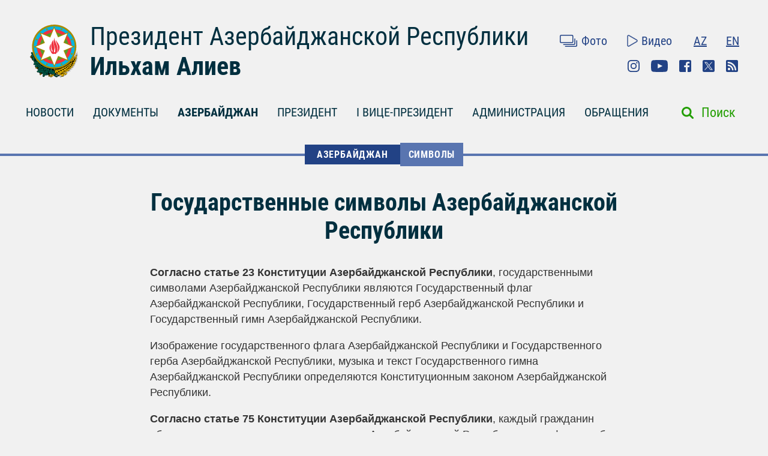

--- FILE ---
content_type: text/html; charset=UTF-8
request_url: https://president.az/ru/pages/view/azerbaijan/symbols
body_size: 11119
content:
<!DOCTYPE html>
<html lang="ru">
<head>
    <title>Символы &raquo; АЗЕРБАЙДЖАН &raquo; Официальный сайт президента Азербайджанской Республики</title>
    <meta content="IE=Edge,chrome=1" http-equiv="X-UA-Compatible"/>
    <meta charset="utf-8"/>
    <meta content="width=device-width, initial-scale=1.0" name="viewport"/>
    <link href="/manifest.json" rel="manifest"/>
    <meta content="https://static.president.az/assets/president-administration-cd9d828859c913129ca1bcc7618a9c73a4aebc5034302517f360bc44f964b10e.png" property="og:image"/>
    <link href="/favicon.ico" rel="icon" type="image/x-icon"/>
    <link rel="stylesheet" media="screen" href="https://static.president.az/assets/application-fc89c1ac0afecc2fc1476dc0392820d54f0289d89eb54c25ea19c2445ffe10f6.css"/>
    <link rel="stylesheet" media="screen" href="https://static.president.az/assets/fonts-adacd79b395fc2a70e9f3b0025bb4e627df0b9478f8d67e64794b52877f63dd4.css"/>
    <link rel="stylesheet" media="screen" href="https://static.president.az/assets/css/default.css?v=9"/>
        <style>
        .featured-twitter-feed iframe {
            position: absolute;
            left: 0;
            width: 100%;
            height: 100%;
            border: none;
        }
    </style>

</head>
<body>
<header class="main-header main-header--remove-pseudo">
    <div class="container">

        <div class="main-header_header">
            <div class="main-header_logo logo-ru">
                <a href="/ru"><img src="https://static.president.az/assets/svg/gerb-721e7548761107d59f6c0daa8d942f65b82dfa61030d0fe4b237f5b9bb436d18.svg" alt="logo"></a>
            </div>
            <div class="main-header_heading">
                <a class="title title-ru" href="/ru">Президент Азербайджанской Республики</a>
                <a class="name name-ru" href="/ru">Ильхам Алиев</a>
            </div>
            <div class="main-header_top-links">
                <div class="top-row">
                    <ul class="top-row_media">
                        <li class="top-row_items"><a class="top-row_media-link top-row--media-photos" href="/ru/photos">Фото</a></li>
                        <li class="top-row_items"><a class="top-row_media-link top-row--media-videos" href="/ru/videos">Видео</a></li>
                    </ul>
                    <ul class="top-row_lang">
                        <li class="top-row_lang-items"><a class="top-row_lang-link" href="/az/pages/view/azerbaijan/symbols">AZ</a></li><li class="top-row_lang-items"><a class="top-row_lang-link" href="/en/pages/view/azerbaijan/symbols">EN</a></li>                    </ul>
                </div>
                <div class="bottom-row">
                    <ul class="bottom-row_scn-list">
                        <li class="bottom-row_items"><a class="bottom-row_scn-link bottom-row--instagram" target="_blank" href="https://www.instagram.com/presidentaz/">Instagram</a></li><li class="bottom-row_items"><a class="bottom-row_scn-link bottom-row--youtube" target="_blank" href="https://www.youtube.com/user/presidentaz">Youtube</a></li><li class="bottom-row_items"><a class="bottom-row_scn-link bottom-row--facebook" target="_blank" href="https://www.facebook.com/PresidentIlhamAliyev">Facebook</a></li><li class="bottom-row_items"><a class="bottom-row_scn-link bottom-row--twitter" target="_blank" href="https://twitter.com/presidentaz">Twitter</a></li><li class="bottom-row_items"><a class="bottom-row_scn-link bottom-row--rss" target="_blank" href="/ru/rss">Rss</a></li>                    </ul>
                </div>
            </div>
        </div>

        <div class="nav-search-fixed">
            <nav class="main-header_navbar">
                <ul class="navbar_list">
                    <li class="main-header_logo">
                        <a href="/ru"><img src="https://static.president.az/assets/svg/gerb-721e7548761107d59f6c0daa8d942f65b82dfa61030d0fe4b237f5b9bb436d18.svg" alt="logo"></a>
                    </li>
                    <li class="navbar_items js-padding"><span class="drop-submenu"></span><a class="navbar_link" href="/ru/news">НОВОСТИ</a><ul class="submenu"><li class="submenu-i"><a href="/ru/news/category/meetings">Встречи</a></li><li class="submenu-i"><a href="/ru/news/category/events">Мероприятия</a></li><li class="submenu-i"><a href="/ru/news/category/visits">Визиты</a></li><li class="submenu-i"><a href="/ru/news/category/receptions">Приемы</a></li><li class="submenu-i"><a href="/ru/news/category/speeches">Выступления</a></li><li class="submenu-i"><a href="/ru/news/category/signing">Подписания</a></li><li class="submenu-i"><a href="/ru/news/category/press">Пресс-конференции</a></li><li class="submenu-i"><a href="/ru/news/category/interviews">Интервью</a></li><li class="submenu-i"><a href="/ru/news/category/press_info">Сообщения Пресс-Cлужбы</a></li></ul></li><li class="navbar_items js-padding"><span class="drop-submenu"></span><a class="navbar_link" href="/ru/documents">ДОКУМЕНТЫ</a><ul class="submenu"><li class="submenu-i"><a href="/ru/documents/category/letters">Письма</a></li><li class="submenu-i"><a href="/ru/documents/category/decrees">Указы</a></li><li class="submenu-i"><a href="/ru/documents/category/orders">Распоряжения</a></li><li class="submenu-i"><a href="/ru/documents/category/addresses">Обращения</a></li><li class="submenu-i"><a href="/ru/documents/category/statements">Заявления</a></li><li class="submenu-i"><a href="/ru/documents/category/laws">Законы</a></li></ul></li><li class="navbar_items js-padding"><span class="drop-submenu"></span><a class="navbar_link active-menu-item" href="/ru/regions">АЗЕРБАЙДЖАН</a><ul class="submenu"><li class="submenu-i"><a href="/ru/pages/view/azerbaijan/leader">Общенациональный лидер</a></li><li class="submenu-i"><a href="/ru/pages/view/azerbaijan/history">История</a></li><li class="submenu-i"><a href="/ru/regions">Территория</a></li><li class="submenu-i"><a href="/ru/pages/view/azerbaijan/population">Население</a></li><li class="submenu-i"><a href="/ru/pages/view/azerbaijan/constitution">Конституция</a></li><li class="submenu-i"><a href="/ru/pages/view/azerbaijan/symbols">Символы</a></li><li class="submenu-i"><a href="/ru/pages/view/azerbaijan/holidays">Праздники</a></li><li class="submenu-i"><a href="/ru/pages/view/azerbaijan/karabakh">Армяно-азербайджанский конфликт</a></li><li class="submenu-i"><a href="/ru/pages/view/azerbaijan/karabakh2">Отечественная война</a></li><li class="submenu-i"><a href="/ru/greatreturn">Великое возвращение</a></li><li class="submenu-i"><a href="/ru/pages/view/azerbaijan/memories">Кровная память</a></li><li class="submenu-i"><a href="/ru/pages/view/azerbaijan/contract">Энергетические проекты</a></li><li class="submenu-i"><a href="/ru/pages/view/azerbaijan/silkroad">Азербайджан – транспортный узел Евразии</a></li><li class="submenu-i"><a href="/ru/pages/view/azerbaijan/cop29">Председательство Азербайджана на COP29</a></li><li class="submenu-i"><a href="/ru/photos/azerbaijan">Фотоальбом</a></li><li class="submenu-i"><a href="/ru/videos/azerbaijan">Видео</a></li></ul></li><li class="navbar_items js-padding"><span class="drop-submenu"></span><a class="navbar_link" href="/ru/pages/view/president/biography">ПРЕЗИДЕНТ</a><ul class="submenu"><li class="submenu-i"><a href="/ru/pages/view/president/power">Президентская власть</a></li><li class="submenu-i"><a href="/ru/archive">Рабочий график</a></li><li class="submenu-i"><a href="/ru/pages/view/president/biography">Биография</a></li><li class="submenu-i"><a href="http://www.mehriban-aliyeva.az/" target="_blank">Первая Леди</a></li></ul></li><li class="navbar_items js-padding"><span class="drop-submenu"></span><a class="navbar_link" href="/ru/pages/view/first-vice-president/biography">I ВИЦЕ-ПРЕЗИДЕНТ</a><ul class="submenu"><li class="submenu-i"><a href="/ru/pages/view/first-vice-president/services">Секретариат Первого вице-президента</a></li><li class="submenu-i"><a href="/ru/pages/view/first-vice-president/biography">Биография</a></li><li class="submenu-i"><a href="/ru/first_vice_president_news">Новости</a></li><li class="submenu-i"><a href="/ru/first_vice_president_photos">Фотографии</a></li><li class="submenu-i"><a href="/ru/first_vice_president_videos">Видео</a></li><li class="submenu-i"><a href="/ru/first_vice_president_letters">Первому вице-президенту пишут</a></li></ul></li><li class="navbar_items js-padding"><span class="drop-submenu"></span><a class="navbar_link" href="/ru/administration">АДМИНИСТРАЦИЯ</a><ul class="submenu"><li class="submenu-i"><a href="/ru/pages/view/administration/head">Руководитель Администрации</a></li><li class="submenu-i"><a href="/ru/pages/view/administration/structure">Структура</a></li><li class="submenu-i"><a href="/ru/pages/view/administration/palace">Дворец Президента</a></li><li class="submenu-i"><a href="/ru/pages/view/administration/contacts">Контакты</a></li></ul></li><li class="navbar_items js-padding"><span class="drop-submenu"></span><a class="navbar_link" href="/ru/letters">ОБРАЩЕНИЯ</a><ul class="submenu"><li class="submenu-i"><a href="/ru/letters/rules">Написать письмо Президенту</a></li><li class="submenu-i"><a href="/ru/letters">Президенту пишут</a></li><li class="submenu-i"><a href="/ru/pages/view/letters/reception_days">Приемные дни в Центре приема граждан Администрации Президента</a></li><li class="submenu-i"><a href="/ru/appeals/new">Записаться на прием</a></li><li class="submenu-i"><a href="/ru/pages/view/letters/schedule_for_reception">График приема граждан руководителями центральных органов исполнительной власти в городах и районах</a></li></ul></li>                </ul>
            </nav>
        </div>

        <div class="nav-search">
            <nav class="main-header_navbar navbar-ru">
                <div id="hamburger"><span></span><span></span><span></span></div>
                <ul class="navbar_list">
                    <li class="mobile-search-field">
                        <form class="mobile_search-form" action="/ru/search" accept-charset="UTF-8" method="get">
                            <input type="search" name="q" value="" id="mobile_search-field" class="mobile_search-field" placeholder="Поиск"/>
                            <span class="mobile_search-icon"></span>
                        </form>
                    </li>

                    <li class="navbar_items js-padding"><span class="drop-submenu"></span><a class="navbar_link navbar_link-ru" href="/ru/news">НОВОСТИ</a><ul class="submenu"><li class="submenu-i"><a href="/ru/news/category/meetings">Встречи</a></li><li class="submenu-i"><a href="/ru/news/category/events">Мероприятия</a></li><li class="submenu-i"><a href="/ru/news/category/visits">Визиты</a></li><li class="submenu-i"><a href="/ru/news/category/receptions">Приемы</a></li><li class="submenu-i"><a href="/ru/news/category/speeches">Выступления</a></li><li class="submenu-i"><a href="/ru/news/category/signing">Подписания</a></li><li class="submenu-i"><a href="/ru/news/category/press">Пресс-конференции</a></li><li class="submenu-i"><a href="/ru/news/category/interviews">Интервью</a></li><li class="submenu-i"><a href="/ru/news/category/press_info">Сообщения Пресс-Cлужбы</a></li></ul></li><li class="navbar_items js-padding"><span class="drop-submenu"></span><a class="navbar_link navbar_link-ru" href="/ru/documents">ДОКУМЕНТЫ</a><ul class="submenu"><li class="submenu-i"><a href="/ru/documents/category/letters">Письма</a></li><li class="submenu-i"><a href="/ru/documents/category/decrees">Указы</a></li><li class="submenu-i"><a href="/ru/documents/category/orders">Распоряжения</a></li><li class="submenu-i"><a href="/ru/documents/category/addresses">Обращения</a></li><li class="submenu-i"><a href="/ru/documents/category/statements">Заявления</a></li><li class="submenu-i"><a href="/ru/documents/category/laws">Законы</a></li></ul></li><li class="navbar_items js-padding"><span class="drop-submenu"></span><a class="navbar_link navbar_link-ru active-menu-item" href="/ru/regions">АЗЕРБАЙДЖАН</a><ul class="submenu"><li class="submenu-i"><a href="/ru/pages/view/azerbaijan/leader">Общенациональный лидер</a></li><li class="submenu-i"><a href="/ru/pages/view/azerbaijan/history">История</a></li><li class="submenu-i"><a href="/ru/regions">Территория</a></li><li class="submenu-i"><a href="/ru/pages/view/azerbaijan/population">Население</a></li><li class="submenu-i"><a href="/ru/pages/view/azerbaijan/constitution">Конституция</a></li><li class="submenu-i"><a href="/ru/pages/view/azerbaijan/symbols">Символы</a></li><li class="submenu-i"><a href="/ru/pages/view/azerbaijan/holidays">Праздники</a></li><li class="submenu-i"><a href="/ru/pages/view/azerbaijan/karabakh">Армяно-азербайджанский конфликт</a></li><li class="submenu-i"><a href="/ru/pages/view/azerbaijan/karabakh2">Отечественная война</a></li><li class="submenu-i"><a href="/ru/greatreturn">Великое возвращение</a></li><li class="submenu-i"><a href="/ru/pages/view/azerbaijan/memories">Кровная память</a></li><li class="submenu-i"><a href="/ru/pages/view/azerbaijan/contract">Энергетические проекты</a></li><li class="submenu-i"><a href="/ru/pages/view/azerbaijan/silkroad">Азербайджан – транспортный узел Евразии</a></li><li class="submenu-i"><a href="/ru/pages/view/azerbaijan/cop29">Председательство Азербайджана на COP29</a></li><li class="submenu-i"><a href="/ru/photos/azerbaijan">Фотоальбом</a></li><li class="submenu-i"><a href="/ru/videos/azerbaijan">Видео</a></li></ul></li><li class="navbar_items js-padding"><span class="drop-submenu"></span><a class="navbar_link navbar_link-ru" href="/ru/pages/view/president/biography">ПРЕЗИДЕНТ</a><ul class="submenu"><li class="submenu-i"><a href="/ru/pages/view/president/power">Президентская власть</a></li><li class="submenu-i"><a href="/ru/archive">Рабочий график</a></li><li class="submenu-i"><a href="/ru/pages/view/president/biography">Биография</a></li><li class="submenu-i"><a href="http://www.mehriban-aliyeva.az/" target="_blank">Первая Леди</a></li></ul></li><li class="navbar_items js-padding"><span class="drop-submenu"></span><a class="navbar_link navbar_link-ru" href="/ru/pages/view/first-vice-president/biography">I ВИЦЕ-ПРЕЗИДЕНТ</a><ul class="submenu"><li class="submenu-i"><a href="/ru/pages/view/first-vice-president/services">Секретариат Первого вице-президента</a></li><li class="submenu-i"><a href="/ru/pages/view/first-vice-president/biography">Биография</a></li><li class="submenu-i"><a href="/ru/first_vice_president_news">Новости</a></li><li class="submenu-i"><a href="/ru/first_vice_president_photos">Фотографии</a></li><li class="submenu-i"><a href="/ru/first_vice_president_videos">Видео</a></li><li class="submenu-i"><a href="/ru/first_vice_president_letters">Первому вице-президенту пишут</a></li></ul></li><li class="navbar_items js-padding"><span class="drop-submenu"></span><a class="navbar_link navbar_link-ru" href="/ru/administration">АДМИНИСТРАЦИЯ</a><ul class="submenu"><li class="submenu-i"><a href="/ru/pages/view/administration/head">Руководитель Администрации</a></li><li class="submenu-i"><a href="/ru/pages/view/administration/structure">Структура</a></li><li class="submenu-i"><a href="/ru/pages/view/administration/palace">Дворец Президента</a></li><li class="submenu-i"><a href="/ru/pages/view/administration/contacts">Контакты</a></li></ul></li><li class="navbar_items js-padding"><span class="drop-submenu"></span><a class="navbar_link navbar_link-ru" href="/ru/letters">ОБРАЩЕНИЯ</a><ul class="submenu"><li class="submenu-i"><a href="/ru/letters/rules">Написать письмо Президенту</a></li><li class="submenu-i"><a href="/ru/letters">Президенту пишут</a></li><li class="submenu-i"><a href="/ru/pages/view/letters/reception_days">Приемные дни в Центре приема граждан Администрации Президента</a></li><li class="submenu-i"><a href="/ru/appeals/new">Записаться на прием</a></li><li class="submenu-i"><a href="/ru/pages/view/letters/schedule_for_reception">График приема граждан руководителями центральных органов исполнительной власти в городах и районах</a></li></ul></li>
                    <li class="mobile_nav-photo"><a href="/ru/photos">Фото</a></li>
                    <li class="mobile_nav-video"><a href="/ru/videos">Видео</a></li>
                    <li class="mobile_nav-lang"><a href="/az/pages/view/azerbaijan/symbols">Azerbaijani</a></li><li class="mobile_nav-lang"><a href="/en/pages/view/azerbaijan/symbols">In English</a></li>                    <li class="mobile_social-links">
                    <a class="mobile_scn instagram" target="_blank" href="https://www.instagram.com/presidentaz/">Instagram</a><a class="mobile_scn youtube" target="_blank" href="https://www.youtube.com/user/presidentaz">Youtube</a><a class="mobile_scn facebook" target="_blank" href="https://www.facebook.com/PresidentIlhamAliyev">Facebook</a><a class="mobile_scn twitter" target="_blank" href="https://twitter.com/presidentaz">Twitter</a><a class="mobile_scn rss" target="_blank" href="/ru/rss">Rss</a>                    </li>
                </ul>
            </nav>
            <form class="main-header_search-form" action="/ru/search" accept-charset="UTF-8" method="get">
                <input type="search" name="q" value="" id="search-field" class="search-field">
                <label class="search-label" for="search-field">Поиск</label>
            </form>
        </div>

        
    </div>
</header>

<div class="main-content_events">
    <div class="breadcrumbs">
        <ul class="breadcrumbs_list">
            
                <li class="breadcrumbs_item"><a class="breadcrumbs_link " href="/ru/regions">АЗЕРБАЙДЖАН</a></li>
                <li class="breadcrumbs_item"><a class="breadcrumbs_link active-link-events" href="/ru/pages/view/azerbaijan/symbols">Символы</a></li>
                        </ul>
    </div>
    <div class="general-container"><div class="page-symbols">
<div class="paragraph-center">
<h2>Государственные символы Азербайджанской Республики</h2>
<p><strong>Согласно статье 23 Конституции Азербайджанской Республики</strong>, государственными символами Азербайджанской Республики являются Государственный флаг Азербайджанской Республики, Государственный герб Азербайджанской Республики и Государственный гимн Азербайджанской Республики.</p>
<p>Изображение государственного флага Азербайджанской Республики и Государственного герба Азербайджанской Республики, музыка и текст Государственного гимна Азербайджанской Республики определяются Конституционным законом Азербайджанской Республики.</p>
<p><strong>Согласно статье 75 Конституции Азербайджанской Республики</strong>, каждый гражданин обязан уважать государственные символы Азербайджанской Республики — ее флаг, герб и гимн. Демонстрация неуважения к государственным символам влечет установленную законом ответственность.</p>
<p> </p>
<h2>Государственный флаг</h2>
</div>
<div class="medium-insert-images ui-sortable img-flag">
<figure><img src="https://static.president.az/images/pages/bayraq.svg" alt="Государственный флаг Азербайджанской Республики" />
<figcaption>Государственный флаг Азербайджанской Республики</figcaption>
</figure>
</div>
<p> </p>
<p>Государственный флаг Азербайджанской Республики является символом суверенитета Азербайджанского государства.</p>
<p>Трехцветный Государственный флаг Азербайджанской Демократической Республики впервые был принят 9 ноября 1918 года на заседании правительства и поднят над зданием Совета Министров Азербайджанской Демократической Республики, где было проведено заседание. Этот флаг, обладавший статусом государственного флага до падения 27 апреля 1920 года Азербайджанской Демократической Республики, 3 мая 1920 года был спущен со здания Азербайджанского парламента в результате оккупации Азербайджана войсками Советской России.</p>
<p>17 ноября 1990 года на сессии, проведенной по инициативе и под руководством председателя Верховного Меджлиса Нахчыванской Автономной Республики, общенационального лидера нашего народа Гейдара Алиева, флаг, оставшийся в наследство от Азербайджанской Демократической Республики, был утвержден как государственный флаг Нахчыванской Автономной Республики. Одновременно Верховный Меджлис Нахчыванской Автономной Республики ходатайствовал перед Верховным Советом Азербайджанской ССР о признании данного флага как официального государственного символа Азербайджана. 5 февраля 1991 года Верховный Совет Азербайджанской Республики рассмотрел данное ходатайство и принял постановление о повторном принятии данного флага в качестве Государственного флага Азербайджана. Впоследствии общенациональный лидер говорил об этом: «Считаю, что решения, принятые Верховным Меджлисом Нахчыванской АР, во многом повлияли на работу Азербайджанской Республики, и руководство Азербайджана вынуждено было принять ряд таких решений. Этот флаг стал развеваться над Нахчыванской Автономной Республикой 17 ноября 1990 года, а в Азербайджанской Республике – 5 февраля 1991 года».</p>
<p>Распоряжением, подписанным Президентом Азербайджанской Республики Ильхамом Алиевым 17 ноября 2009 года, 9 ноября ежегодно отмечается в стране как День государственного флага.</p>
<p>1 сентября 2010 года на торжественной церемонии открытия в Баку Площади Государственного флага Президент Азербайджанской Республики Ильхам Алиев, подчеркивая особое значение Государственного флага, сказал: «Наш флаг – это источник нашей гордости. Наш флаг – это наша плоть, наше сердце. Сегодня во всех уголках Азербайджана развевается государственный флаг. После восстановления территориальной целостности Азербайджана наш национальный государственный флаг будет поднят на землях, которые сегодня все еще находятся под оккупацией. Наш флаг будет развеваться в Нагорном Карабахе, Ханкенди, Шуше. Мы должны каждый миг своими делами приближать и приближаем этот день. Слава азербайджанскому флагу!».</p>
<p>В результате успешной контрнаступательной военной операции в апреле 2016 года доблестная Азербайджанская армия водрузила флаг Азербайджана на возвышенности Лелетепе. Вслед за этим наш Государственный флаг стал развеваться в освобожденном от оккупации Джоджуг Марджанлы, где было обеспечено безопасное проживание людей. Соответствующими распоряжениями Президента Азербайджанской Республики Джоджуг Марджанлы в короткий срок был восстановлен, и началось возвращение вынужденных переселенцев к родным очагам.</p>
<p>Высоко оценивая заслуги Азербайджанской армии в апрельской победе 2016 года, Президент Азербайджанской Республики Ильхам Алиев сказал: «Апрельские бои должны быть включены в военные учебники. Апрельские бои с точки зрения как профессионализма, так и патриотического духа вновь показали, что азербайджанский народ – это героический народ… Апрельские бои - наша доблестная военная победа, победа, свидетельствующая о силе нашего государства, народа, армии. В результате апрельских боев на освобожденных от оккупации территориях Физулинского, Джебраильского и Агдеринского районов сегодня развевается флаг Азербайджана. Эти бои свидетельствуют о том, что азербайджанский народ и государство никогда не смирятся с оккупацией, во чтобы то ни стало восстановят свою территориальную целостность… Мы вернемся на оккупированные земли. Это – наша основная задача. Равно, как на освобожденных в прошлом году землях сегодня развевается наш флаг, он будет развеваться и на всех остальных наших землях, которые пока еще остаются под оккупацией».</p>
<p>Президент Азербайджанской Республики, Победоносный Верховный главнокомандующий Ильхам Алиев 15 января 2021 года поднял в городе Шуша наш трехцветный флаг и на встрече с военнослужащими сказал: «Выступая на открытии величественной Площади Государственного флага в Баку, я сказал, что настанет день, когда флаг Азербайджана будет поднят на оккупированных землях, в том числе в Шуше. Этот день настал.</p>
<p>Мы пришли сюда как победители, подняли флаг, на всех освобожденных землях развевается флаг Азербайджана».</p>
<p>Президент Азербайджанской Республики Ильхам Алиев, выступая после поднятия Государственного флага Азербайджанской Республики в городе Ханкенди 15 октября 2023 года, сказал: «Сегодня я с гордостью поднял Азербайджанский флаг и хочу еще раз сказать моему родному народу, что мы достойны этой Победы. Азербайджанский народ добился этой Победы ценой своей крови и жизни. Флаг, который я поднял здесь сегодня, будет развеваться здесь вечно, и мы будем жить здесь вечно.».</p>
<p><strong>Согласно статье 23 Конституции Азербайджанской Республики</strong>, государственный флаг Азербайджанской Республики состоит из трех равных по ширине горизонтальных полос. Верхняя полоса — голубого, средняя полоса — красного, нижняя полоса — зеленого цвета, в середине красной полосы на обеих сторонах флага изображены белого цвета полумесяц с восьмиконечной звездой. Отношение ширины флага к его длине 1:2.</p>
<p>Согласно статье 1 Конституционного закона Азербайджанской Республики «Об утверждении изображения Государственного флага Азербайджанской Республики» от 2 ноября 2018 года номер 1331-VKQ, при изготовлении, создании, печатании цветного изображения Государственного флага Азербайджанской Республики промышленным способом следует обеспечить соответствие его голубого цвета цвету 306С Pantone, красного цвета – цвету 032С Pantone Red, зеленого цвета – цвету 362С Pantone каталога цветов «Pantone».</p>
<p>Голубой цвет на Государственном флаге Азербайджанской Республики показывает тюркское происхождение азербайджанского народа, красный цвет отражает желание построить современное общество, развивать демократию, а зеленый цвет указывает на принадлежность к исламской цивилизации.</p>
<p> </p>
<h2>Государственный герб</h2>
<div class="medium-insert-images ui-sortable medium-insert-images-left img-gerb">
<figure><img src="https://static.president.az/images/pages/gerb.svg" alt="Государственный герб Азербайджанской Республики" />
<figcaption>Государственный герб Азербайджанской Республики</figcaption>
</figure>
</div>
<p>Государственный герб Азербайджанской Республики является символом независимости Азербайджанского государства.</p>
<p>Современный Государственный герб имеет форму созданного в период Азербайджанской Демократической Республики проекта герба с определенными изменениями.</p>
<p>30 января 1920 года правительство Азербайджанской Демократической Республики объявило конкурс и приняло постановление о том, что победивший в конкурсе образец герба будет принят 28 мая того же года. Однако в результате падения 28 апреля 1920 года Азербайджанской Демократической Республики принятие постановления о Государственном гербе не представилось возможным.</p>
<p>17 ноября 1990 года Верховный Меджлис Нахчыванской Автономной Республики, обсудив вопрос, связанный с Государственным гербом, ходатайствовал перед Верховным Советом Азербайджанской ССР об объявлении нового конкурса для изготовления Государственного герба Азербайджана. Конкурс был объявлен постановлением Верховного Совета Азербайджанской Республики от 5 февраля 1991 года номер 20-XII, и 19 января 1993 года один из проектов Государственного герба, изготовленных в 1919-1920 годах, с определенными изменениями был утвержден Конституционным законом как Государственный герб Азербайджанской Республики.</p>
<p>2 ноября 2018 года был принят Конституционный закон Азербайджанской Республики «Об утверждении изображения Государственного герба Азербайджанской Республики» номер 1332-VQK.</p>
<p>Согласно статье 1 данного Закона, Государственный герб Азербайджанской Республики представляет собой изображение восточного щита, помещенного на дуге, составленной из дубовых ветвей и колосьев.</p>
<p>На щите на фоне цветов Государственного флага Азербайджанской Республики имеются изображения восьмиконечной звезды, в центре звезды - языков пламени. Звезда – белого, пламя – красного, дубовые ветви – зеленого, колосья – желтого цветов, ободы щита и звезды, а также заклепки щита (8 штук) и желуди (5 штук) – золотистого цвета.</p>
<p>Согласно статье 2 данного Закона, при изготовлении и печатании цветного изображения Государственного герба Азербайджанской Республики промышленным способом обеспечивается соответствие красного цвета пламени коду цвета Pantone Red 032С, зеленого цвета дубовых ветвей - коду цвета Pantone 7729С, желтого цвета колосьев – коду цвета Pantone 7548С, золотистого цвета ободов щита и звезды, заклепок щита и желудей - коду цвета Pantone 111С каталога цветов «Pantone».</p>
<p> </p>
<h2>Государственный гимн Азербайджанской Республики</h2>
<div class="white-block">
<p><strong>Муз.:</strong> Узеира Гаджибейли</p>
<p><strong>Слова:</strong> Ахмеда Джавада</p>
<p> </p>
<p>Азербайджан: Азербайджан!</p>
<p>О, колыбель святая славных сынов!</p>
<p>Нет земли милей Отчизны,</p>
<p>Нет ее родней</p>
<p>От истока нашей жизни</p>
<p>До скончанья дней!</p>
<p>Под знаменем Свободы верши свой путь!</p>
<p>Тысячи нас, павших в бою,</p>
<p>Защищавших землю свою.</p>
<p>В час роковой встанем стеной</p>
<p>В нерушимом ратном строю!</p>
<p>Пусть цветут сады, твои!</p>
<p>Созидай, мечтай, твори!</p>
<p>Сердце, полное любви,</p>
<p>Посвятили мы тебе.</p>
<p>Славься, славься гордой судьбой,</p>
<p>Край наш древний, край наш святой.</p>
<p>Каждый сын твой движим мечтой</p>
<p>Видеть мирный свет над тобой.</p>
<p>О светлый край, заветный край,</p>
<p>Азербайджан, Азербайджан!</p>
</div>
<p>30 января 1920 года Совет Министров Азербайджанской Демократической Республики принял постановление о подготовке национального гимна республики, с этой целью Министерством народного просвещения был объявлен конкурс. Однако падение Демократической Республики 28 апреля 1920 года не позволило принять национальный гимн Азербайджана.</p>
<p>27 мая 1992 года Милли Меджлис Азербайджанской Республики принял Закон «О Государственном гимне Азербайджанской Республики». Согласно Закону, «Азербайджанский марш», составленный великим композитором Узеиром Гаджибейли и поэтом Ахмедом Джавадом в 1919 году, был утвержден в качестве Государственного гимна Азербайджана.</p>
<p>Положение о Государственном гимне Азербайджанской Республики было утверждено Законом Азербайджанской Республики от 2 марта 1993 года номер 525.</p>
<p>В соответствии с Конституционным законом Азербайджанской Республики «Об утверждении музыки и текста Государственного гимна Азербайджанской Республики» от 2 ноября 2018 года номер 1333-VKQ, «Азербайджанский марш», музыка которого принадлежит Узеиру Гаджибейли, а слова - Ахмеду Джаваду, был утвержден как Государственный гимн Азербайджанской Республики.</p>
<p>Согласно статье 6 Закона Азербайджанской Республики «Об правилах использования Государственного гимна Азербайджанской Республики» от 19 февраля 2019 года номер 1512-VQ, Государственный гимн исполняется в следующих случаях:<br />• на церемонии инаугурации лица, избранного Президентом Азербайджанской Республики (после принесения присяги);<br />• при посещении Президентом Азербайджанской Республики заседаний Милли Меджлиса Азербайджанской Республики;<br />• во время начала и завершения очередных и внеочередных сессий Милли Меджлиса Азербайджанской Республики;<br />• во время начала и завершения очередных и внеочередных сессий Верховного Меджлиса Нахчыванской Автономной Республики;<br />• при открытии и закрытии торжественных собраний и заседаний, посвященных государственным праздникам;<br />• по случаю очень важных исторических событий в жизни азербайджанского народа и государства;<br />• при открытии памятников и мемориальных досок в честь выдающихся государственных, политических, общественных деятелей, деятелей науки, литературы, искусства Азербайджана, героев Отечественной войны Азербайджанской Республики и национальных героев Азербайджана;<br />• во время церемоний и других торжественных мероприятий, проводимых государственными органами (структурами), органами местного самоуправления или неправительственными организациями (при поднятии и вывешивании Государственного флага Азербайджанской Республики);<br />• при встрече и проводах глав государств и правительств зарубежных стран, прибывших в Азербайджанскую Республику для официальных встреч (после исполнения Государственного Гимна соответствующей страны).</p>
<p>Государственный гимн Азербайджанской Республики во всех случаях исполняется полностью в соответствии с музыкой (партитурой) в оркестровом, хоровом, или оркестрово-хоровом либо ином вокальном или инструментальном исполнении, а также с использованием средств звукозаписи.</p>
<p>При исполнении Государственного гимна Азербайджанской Республики граждане Азербайджанской Республики обязаны слушать или петь его в соответствии с текстом полностью, стоя в положении смирно.</p>
<p>При исполнении Государственного гимна Азербайджанской Республики иностранцы и лица без гражданства обязаны слушать его полностью, стоя в положении смирно.</p>
<p>Говоря о достоинствах нашего Государственного гимна, Общенациональный лидер Гейдар Алиев сказал: «Мы должны любить наш гимн и флаг как самих себя, потому что это – символ преданности и любви к нашей Родине, нации, государству!».</p>
<p style="text-align:left;"> </p>
<p style="text-align:left;"><a href="/himn.mp3"><u>Скачай</u> Государственный гимн Азербайджанской Республики (2 MB, .mp3)</a></p>
</div></div>
</div>
<footer class="main-footer">
    <div class="container">
        <nav class="nav_list">

            
                        <div class="nav_columns">
                            <li class="nav_item">
                                <a class="nav_link" href="/ru/regions">АЗЕРБАЙДЖАН</a>
                                <ul class="submenu"><li class="submenu_item"><a class="submenu_link" href="/ru/pages/view/azerbaijan/leader">Общенациональный лидер</a></li><li class="submenu_item"><a class="submenu_link" href="/ru/pages/view/azerbaijan/history">История</a></li><li class="submenu_item"><a class="submenu_link" href="/ru/regions">Территория</a></li><li class="submenu_item"><a class="submenu_link" href="/ru/pages/view/azerbaijan/population">Население</a></li><li class="submenu_item"><a class="submenu_link" href="/ru/pages/view/azerbaijan/constitution">Конституция</a></li><li class="submenu_item"><a class="submenu_link" href="/ru/pages/view/azerbaijan/symbols">Символы</a></li><li class="submenu_item"><a class="submenu_link" href="/ru/pages/view/azerbaijan/holidays">Праздники</a></li><li class="submenu_item"><a class="submenu_link" href="/ru/pages/view/azerbaijan/karabakh">Армяно-азербайджанский конфликт</a></li><li class="submenu_item"><a class="submenu_link" href="/ru/pages/view/azerbaijan/karabakh2">Отечественная война</a></li><li class="submenu_item"><a class="submenu_link" href="/ru/greatreturn">Великое возвращение</a></li><li class="submenu_item"><a class="submenu_link" href="/ru/pages/view/azerbaijan/memories">Кровная память</a></li><li class="submenu_item"><a class="submenu_link" href="/ru/pages/view/azerbaijan/contract">Энергетические проекты</a></li><li class="submenu_item"><a class="submenu_link" href="/ru/pages/view/azerbaijan/silkroad">Азербайджан – транспортный узел Евразии</a></li><li class="submenu_item"><a class="submenu_link" href="/ru/pages/view/azerbaijan/cop29">Председательство Азербайджана на COP29</a></li><li class="submenu_item"><a class="submenu_link" href="/ru/photos/azerbaijan">Фотоальбом</a></li><li class="submenu_item"><a class="submenu_link" href="/ru/videos/azerbaijan">Видео</a></li></ul>                            </li>
                        </div>
                        
                        <div class="nav_columns">
                            <li class="nav_item">
                                <a class="nav_link" href="/ru/pages/view/president/biography">ПРЕЗИДЕНТ</a>
                                <ul class="submenu"><li class="submenu_item"><a class="submenu_link" href="/ru/pages/view/president/power">Президентская власть</a></li><li class="submenu_item"><a class="submenu_link" href="/ru/archive">Рабочий график</a></li><li class="submenu_item"><a class="submenu_link" href="/ru/pages/view/president/biography">Биография</a></li><li class="submenu_item"><a class="submenu_link" href="http://www.mehriban-aliyeva.az/">Первая Леди</a></li></ul>                            </li>
                        </div>
                        
                        <div class="nav_columns">
                            <li class="nav_item">
                                <a class="nav_link" href="/ru/pages/view/first-vice-president/biography">I ВИЦЕ-ПРЕЗИДЕНТ</a>
                                <ul class="submenu"><li class="submenu_item"><a class="submenu_link" href="/ru/pages/view/first-vice-president/services">Секретариат Первого вице-президента</a></li><li class="submenu_item"><a class="submenu_link" href="/ru/pages/view/first-vice-president/biography">Биография</a></li><li class="submenu_item"><a class="submenu_link" href="/ru/first_vice_president_news">Новости</a></li><li class="submenu_item"><a class="submenu_link" href="/ru/first_vice_president_photos">Фотографии</a></li><li class="submenu_item"><a class="submenu_link" href="/ru/first_vice_president_videos">Видео</a></li><li class="submenu_item"><a class="submenu_link" href="/ru/first_vice_president_letters">Первому вице-президенту пишут</a></li></ul>                            </li>
                        </div>
                        
                        <div class="nav_columns">
                            <li class="nav_item">
                                <a class="nav_link" href="/ru/administration">АДМИНИСТРАЦИЯ</a>
                                <ul class="submenu"><li class="submenu_item"><a class="submenu_link" href="/ru/pages/view/administration/head">Руководитель Администрации</a></li><li class="submenu_item"><a class="submenu_link" href="/ru/pages/view/administration/structure">Структура</a></li><li class="submenu_item"><a class="submenu_link" href="/ru/pages/view/administration/palace">Дворец Президента</a></li><li class="submenu_item"><a class="submenu_link" href="/ru/pages/view/administration/contacts">Контакты</a></li></ul>                            </li>
                        </div>
                        
                        <div class="nav_columns">
                            <li class="nav_item">
                                <a class="nav_link" href="/ru/letters">ОБРАЩЕНИЯ</a>
                                <ul class="submenu"><li class="submenu_item"><a class="submenu_link" href="/ru/letters/rules">Написать письмо Президенту</a></li><li class="submenu_item"><a class="submenu_link" href="/ru/letters">Президенту пишут</a></li><li class="submenu_item"><a class="submenu_link" href="/ru/pages/view/letters/reception_days">Приемные дни в Центре приема граждан Администрации Президента</a></li><li class="submenu_item"><a class="submenu_link" href="/ru/appeals/new">Записаться на прием</a></li><li class="submenu_item"><a class="submenu_link" href="/ru/pages/view/letters/schedule_for_reception">График приема граждан руководителями центральных органов исполнительной власти в городах и районах</a></li></ul>                                        <ul class="scn-list">
                                            <li class="scn-list_item"><a target="_blank" class="scn-list_link scn-list--instagram" href="https://www.instagram.com/presidentaz/">Instagram</a></li><li class="scn-list_item"><a target="_blank" class="scn-list_link scn-list--youtube" href="https://www.youtube.com/user/presidentaz">Youtube</a></li><li class="scn-list_item"><a target="_blank" class="scn-list_link scn-list--facebook" href="https://www.facebook.com/PresidentIlhamAliyev">Facebook</a></li><li class="scn-list_item"><a target="_blank" class="scn-list_link scn-list--twitter" href="https://twitter.com/presidentaz">Twitter</a></li><li class="scn-list_item"><a target="_blank" class="scn-list_link scn-list--rss" href="/ru/rss">Rss</a></li>                                        </ul>
                                                                    </li>
                        </div>
                                </nav>
    </div>
    <div class="bottom-row">
        <div class="container">
            <div class="pa-logo"><img src="https://static.president.az/assets/svg/footer-logo-93d172f1f9c7c242640fc1ccba1544f0b6aa75eec77f0f8c234eeae8a2a39659.svg" alt="logo">
            </div>
            <div class="copyright-info"><p>© 2010-2026 Официальный сайт Президента Азербайджанской Республики. Авторские права защищены.</p>
<p>Управление сайтом осуществляется службой пресс-секретаря Президента Азербайджанской Республики и отделом Администрации Президента Азербайджанской Республики по работе с неправительственными организациями и коммуникации </p></div>
            <div class="footer-links">
                <ul class="footer-links_list">
                    <li class="footer-links_item"><a class="footer-links_link" href="/ru/pages/view/site_info/faq">FAQ</a></li><li class="footer-links_item"><a class="footer-links_link" href="/ru/pages/view/site_info/about">О сайте</a></li><li class="footer-links_item"><a class="footer-links_link" href="http://archive.president.az">Архив материалов за 2007-2010 гг.</a></li>                </ul>
            </div>
        </div>
    </div>
</footer>

<script src="https://static.president.az/assets/js/jquery-3.6.0.min.js"></script>
<script src="https://static.president.az/assets/js/application-5482e96fde194d832d2f9b17e4cb0520acb5d0b206da7ddb8d46cbfc0d0ca22f.js?v=1"></script>

<!-- BEGIN PAGE LEVEL SCRIPTS -->
<!-- Global site tag (gtag.js) - Google Analytics -->
<script async src="https://www.googletagmanager.com/gtag/js?id=UA-109829466-1"></script>
<script>
    window.dataLayer = window.dataLayer || [];
    function gtag(){dataLayer.push(arguments);}
    gtag('js', new Date());

    gtag('config', 'UA-109829466-1');
</script>
</body>
</html>

--- FILE ---
content_type: image/svg+xml
request_url: https://static.president.az/assets/svg/icon-mobile-youtube-4e3be34fcfcbad2e47c86807a7771e75c6cdc7935d5c55b374e757a36fbf9c0f.svg
body_size: 434
content:
<svg xmlns="http://www.w3.org/2000/svg" width="28" height="20" viewBox="0 0 28 20">
    <path fill="#FFF" fill-rule="nonzero" d="M27.502 3.217C27.17 1.657 25.912.565 24.48.386 22.166.13 18.667 0 13.997 0 9.322 0 5.834.13 3.532.386 2.018.57.842 1.712.492 3.217.164 4.717 0 6.978 0 10c0 3.076.164 5.337.492 6.783.34 1.565 1.591 2.657 3.024 2.81 2.318.271 5.812.407 10.487.407 4.67 0 8.168-.136 10.481-.408 1.504-.157 2.68-1.32 3.024-2.81.328-1.5.492-3.76.492-6.782-.005-3.076-.17-5.337-.498-6.783zm-16.13 10.696V6.087L19.247 10l-7.873 3.913z"/>
</svg>


--- FILE ---
content_type: image/svg+xml
request_url: https://static.president.az/assets/svg/icon-youtube-9368c08e5209e93d229edfcf433c538692aa634334b577e568a000a2b5b2b3a9.svg
body_size: 437
content:
<svg xmlns="http://www.w3.org/2000/svg" width="28" height="20" viewBox="0 0 28 20">
    <path fill="#224285" fill-rule="nonzero" d="M27.502 3.217C27.17 1.657 25.912.565 24.48.386 22.166.13 18.667 0 13.997 0 9.322 0 5.834.13 3.532.386 2.018.57.842 1.712.492 3.217.164 4.717 0 6.978 0 10c0 3.076.164 5.337.492 6.783.34 1.565 1.591 2.657 3.024 2.81 2.318.271 5.812.407 10.487.407 4.67 0 8.168-.136 10.481-.408 1.504-.157 2.68-1.32 3.024-2.81.328-1.5.492-3.76.492-6.782-.005-3.076-.17-5.337-.498-6.783zm-16.13 10.696V6.087L19.247 10l-7.873 3.913z"/>
</svg>
